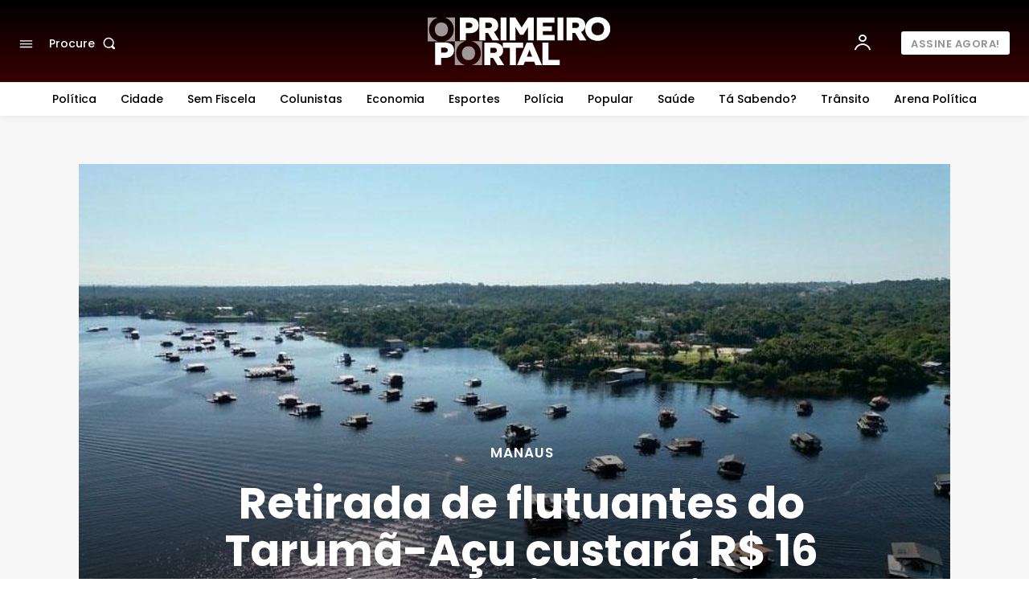

--- FILE ---
content_type: text/html; charset=UTF-8
request_url: https://oprimeiroportal.com/wp-admin/admin-ajax.php?td_theme_name=Newspaper&v=12.7
body_size: -497
content:
{"184706":8}

--- FILE ---
content_type: text/html; charset=utf-8
request_url: https://www.google.com/recaptcha/api2/aframe
body_size: 267
content:
<!DOCTYPE HTML><html><head><meta http-equiv="content-type" content="text/html; charset=UTF-8"></head><body><script nonce="kg8wKGOTdcH2utO5b4wPgw">/** Anti-fraud and anti-abuse applications only. See google.com/recaptcha */ try{var clients={'sodar':'https://pagead2.googlesyndication.com/pagead/sodar?'};window.addEventListener("message",function(a){try{if(a.source===window.parent){var b=JSON.parse(a.data);var c=clients[b['id']];if(c){var d=document.createElement('img');d.src=c+b['params']+'&rc='+(localStorage.getItem("rc::a")?sessionStorage.getItem("rc::b"):"");window.document.body.appendChild(d);sessionStorage.setItem("rc::e",parseInt(sessionStorage.getItem("rc::e")||0)+1);localStorage.setItem("rc::h",'1769072124091');}}}catch(b){}});window.parent.postMessage("_grecaptcha_ready", "*");}catch(b){}</script></body></html>